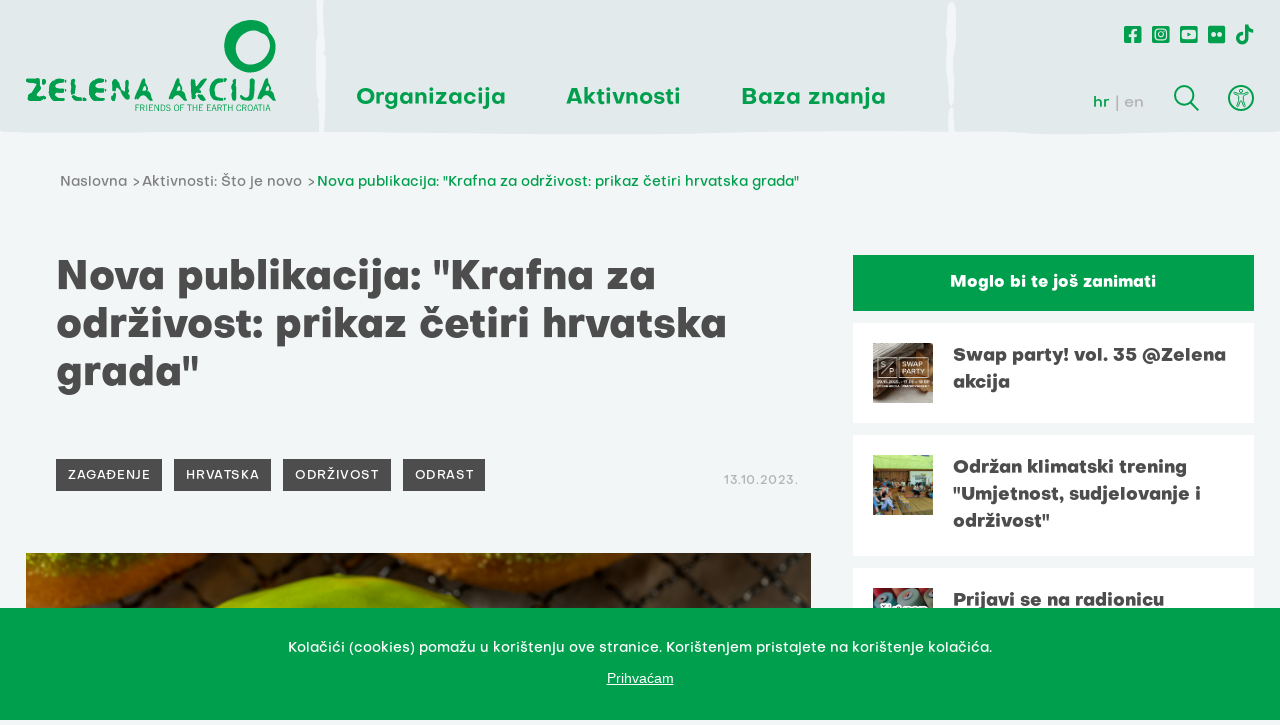

--- FILE ---
content_type: text/html; charset=utf-8
request_url: https://www.zelena-akcija.hr/hr/vijesti/nova-publikacija-krafna-za-odrzivost-prikaz-cetiri-hrvatska-grada
body_size: 5492
content:
<!DOCTYPE html>
<html>
  <head>
    <meta charset="UTF-8">
    <meta content="width=device-width, initial-scale=1.0, maximum-scale=1.0" name="viewport">
    <title>
      Nova publikacija: &quot;Krafna za održivost: prikaz četiri hrvatska grada&quot; - Zelena akcija
    </title>
      <meta content="Nova publikacija: &quot;Krafna za održivost: prikaz četiri hrvatska grada&quot;" property="og:title"/>
    <meta content="Zelena akcija je udruženje građanki i građana za zaštitu okoliša i prirode te promicanje održivog razvoja u RH koja aktivno djeluje od 1990." name="Description"/>
    <meta content="Zelena akcija, udruga, ativizam, zaštita okoliša, održivi razvoj, zero waste" name="Keywords"/>
      <meta content="https://zelena-akcija.hr/system/article/25378/img_files/big/COVER_WEB__Naslovnica_doga%C4%91aja_na_Facebooku___4_.png" property="og:image"/>
    <meta content="Zelena akcija je udruženje građanki i građana za zaštitu okoliša i prirode te promicanje održivog razvoja u RH koja aktivno djeluje od 1990." property="og:description"/>
    <meta content="https://www.zelena-akcija.hr/hr/vijesti/nova-publikacija-krafna-za-odrzivost-prikaz-cetiri-hrvatska-grada" property="og:url"/>
    <meta content="Zelena akcija" property="og:site_name"/>
    <meta content="max-image-preview:large" name="robots"/>
    <meta content="summary_large_image" name="twitter:card"/>
      <meta content="Nova publikacija: &quot;Krafna za održivost: prikaz četiri hrvatska grada&quot;" name="twitter:title"/>
    <meta content="Zelena akcija je udruženje građanki i građana za zaštitu okoliša i prirode te promicanje održivog razvoja u RH koja aktivno djeluje od 1990." name="twitter:description"/>
    <meta content="https://zelena-akcija.hr/system/article/25378/img_files/big/COVER_WEB__Naslovnica_doga%C4%91aja_na_Facebooku___4_.png" name="twitter:image"/>
    <meta content="https://www.zelena-akcija.hr/hr/vijesti/nova-publikacija-krafna-za-odrzivost-prikaz-cetiri-hrvatska-grada" name="twitter:url"/>

    <script type="text/javascript" src="https://ajax.googleapis.com/ajax/libs/jquery/3.3.1/jquery.min.js"></script>
    <link rel="stylesheet" href="/packs/css/application-5928ce29.css" media="all" data-turbolinks-track="reload" />
    <script src="/packs/js/application-7587a6e19d7077ea44e0.js" data-turbolinks-track="reload"></script>
    <meta name="csrf-param" content="authenticity_token" />
<meta name="csrf-token" content="GJNa8mctTJcbP2u9RZ/KfFXzd4WUsAQ/QHYrEJr7sbc/H44IZ9wR3ru6gg8ieRQ/7983LzCp6+y9BySBkjj2+Q==" />
      <!-- Google tag (gtag.js) -->
      <script async src="https://www.googletagmanager.com/gtag/js?id=UA-364701-8"></script>
      <script>
        window.dataLayer = window.dataLayer || [];
        function gtag(){dataLayer.push(arguments);}
        gtag('js', new Date());
        gtag('config', 'UA-364701-8');
      </script>
      <!-- Meta Pixel Code -->
      <script>
        !function(f,b,e,v,n,t,s)
        {if(f.fbq)return;n=f.fbq=function(){n.callMethod?
        n.callMethod.apply(n,arguments):n.queue.push(arguments)};
        if(!f._fbq)f._fbq=n;n.push=n;n.loaded=!0;n.version='2.0';
        n.queue=[];t=b.createElement(e);t.async=!0;
        t.src=v;s=b.getElementsByTagName(e)[0];
        s.parentNode.insertBefore(t,s)}(window, document,'script',
        'https://connect.facebook.net/en_US/fbevents.js');
        fbq('init', '763599338672000');
        fbq('track', 'PageView');
      </script>
      <noscript><img height="1" width="1" style="display:none"
        src="https://www.facebook.com/tr?id=763599338672000&ev=PageView&noscript=1"
      /></noscript>
      <!-- End Meta Pixel Code -->
  </head>
  <body class="  ">
    <header>
      <div class="row">
        <div class="logo">
          <a href="/hr">
            <img src="/assets/logo_green-168a380109be57e6cab5d14109d5a87f4e98b0b3fc13ad869f11f98cc9c8af8f.svg" />
          </a>
        </div>
        <div class="hamburger">
          <div class="line"></div>
          <div class="line"></div>
          <div class="line"></div>
        </div>
        <div class="main_navigation">
          <ul class="main_nav">
              <li><span class="main_nav_item">Organizacija</span>
                  <ul class="dropdown">
                      <li><a href="/hr/o-nama">O nama</a></li>
                      <li><a href="/hr/o-organizaciji-i-financiranju">O organizaciji i finanaciranju</a></li>
                      <li><a href="/hr/misija-i-vizija">Misija i vizija</a></li>
                      <li><a href="/hr/ciljevi-i-strategija">Ciljevi i strategija</a></li>
                      <li><a href="/hr/tim">Tim i kontakt</a></li>
                  </ul>
              </li>
              <li><span class="main_nav_item">Aktivnosti</span>
                  <ul class="dropdown">
                      <li><a href="/hr/vijesti">Što je novo</a></li>
                      <li><a href="/hr/teme">Teme</a></li>
                      <li><a href="/hr/servisi">Servisi za građane_ke</a></li>
                      <li><a href="/hr/kampanje">Kampanje</a></li>
                      <li><a href="/hr/projekti">Projekti</a></li>
                  </ul>
              </li>
              <li><span class="main_nav_item">Baza&nbsp;znanja</span>
                  <ul class="dropdown">
                      <li><a href="/hr/publikacije">Publikacije</a></li>
                      <li><a href="/hr/multimedija">Multimedija</a></li>
                      <li><a href="/hr/teme/edukacije-zelene-akcije">Edukacije</a></li>
                  </ul>
              </li>
          </ul>
        </div>
        <div class="right_nav">
          <ul class="social_nav">
            <li><a href="https://www.facebook.com/Zelenaakcija/?ref=ts"><i class="fab fa-facebook-square"></i></a></li>
            <li><a href="https://www.instagram.com/zelenaakcija/"><i class="fab fa-instagram-square"></i></a></li>
            <li><a href="https://www.youtube.com/user/zelenaakcija"><i class="fab fa-youtube-square"></i></a></li>
            <li><a href="https://www.flickr.com/photos/132324140@N03"><i class="fab fa-flickr"></i></a></li>
            <li><a href="https://www.tiktok.com/@zelenaakcija"><i class="fab fa-tiktok"></i></a></li>
          </ul>
          <div class="secondary_nav">
            <div class="lang_switcher">
              <a rel="alternate" hreflang="hr" class="active" href="/hr/vijesti/nova-publikacija-krafna-za-odrzivost-prikaz-cetiri-hrvatska-grada">hr</a>
              <a rel="alternate" hreflang="en" class="" href="/en/news/nova-publikacija-krafna-za-odrzivost-prikaz-cetiri-hrvatska-grada">en</a>
            </div>
            <div class="search"></div>
            <div class="search_box">
              <h2 class="green_title">Pretraživanje</h2>
              <form type="get" action="/hr/pretrazi">
                <input type="text" name="query" value="" placeholder="Upiši pojam">
                <button type="submit"></button>
              </form>
              <button class="close"></button>
            </div>
            <div class="accessibility">
              <ul class="accessibility_menu">
                <li class="contrast_change">promijeni kontrast</li>
                <li class="font_change">promijeni pismo</li>
                <li class="links_underline">podcrtaj linkove</li>
              </ul>
          </div>
        </div>
      </div>
    </header>
    <section class="page_body row">
  <div class="breadcrumbs">
  <ul>
    <li>
      <a href="/hr">Naslovna</a>
    </li>
      <li>
        <a href="/hr/vijesti">Aktivnosti: Što je novo</a>
      </li>
      <li>Nova publikacija: &quot;Krafna za održivost: prikaz četiri hrvatska grada&quot;</li>
  </ul>
</div>

  <div class="container">
    <main class="col_8">
      <h1 class="black_title">Nova publikacija: &quot;Krafna za održivost: prikaz četiri hrvatska grada&quot;</h1>
      <div class="page_nav">
        <div class="tags">
            <a href="/hr/pretrazi?tag=Zaga%C4%91enje">Zagađenje</a>
            <a href="/hr/pretrazi?tag=Hrvatska">Hrvatska</a>
            <a href="/hr/pretrazi?tag=odr%C5%BEivost">održivost</a>
            <a href="/hr/pretrazi?tag=Odrast">Odrast</a>
        </div>
        <time>13.10.2023.</time>
      </div>
        <div class="intro_img">
          <div>
            <img src="/system/article/25378/img_files/big/COVER_WEB__Naslovnica_doga%C4%91aja_na_Facebooku___4_.png" />
          </div>
          <div class="caption">
            <caption><p></p></caption>
          </div>
        </div>
      <div class="content">
        <div class="share">
          <p>Podijeli članak</p><ul><li><a target="_blank" href="https://www.facebook.com/sharer/sharer.php?u=https%3A%2F%2Fwww.zelena-akcija.hr%2Fhr%2Fvijesti%2Fnova-publikacija-krafna-za-odrzivost-prikaz-cetiri-hrvatska-grada"><span class="action" href="#"><i class='fab fa-facebook-square'></i></span></a></li>
    <li><a target="_blank" href="https://twitter.com/intent/tweet?url=https%3A%2F%2Fwww.zelena-akcija.hr%2Fhr%2Fvijesti%2Fnova-publikacija-krafna-za-odrzivost-prikaz-cetiri-hrvatska-grada&amp;text=Nova publikacija: "Krafna za održivost: prikaz četiri hrvatska grada""><span class="action" href="#"><i class='fab fa-twitter'></i></span></a></li></ul>
        </div>
        <p>U okviru projekta &quot;Metar do bolje klime&quot;, izrađena je publikacija &quot;Krafna za održivost: prikaz četiri hrvatska grada&quot;.</p>
      </div>
      <p>Publikacija je nastala temeljem znanstvenih istraživanja provedenih u okviru projekta. U njoj je opisan model tzv. <em>odrastničke krafne</em>&nbsp; koji je prilagođen i primijenjen za istraživanje urbanih aspekata održivosti u Puli, Slavonskom Brodu, Zadru i Zagrebu.</p>
<p>"Krafna" je alat koji vizualizira odnos ograničenih resursa na&scaron;e planete i potro&scaron;nje koje generira na&scaron;a civilizacija u nekoliko različitih kategorija (priroda, dru&scaron;tvo i kultura). Nužno je da potro&scaron;nja ne bude vi&scaron;a od planetarnih granica, ali u isto vrijeme potrebno je osigurati adekvatnu kvalitetu života svim ljudima. Ovaj model može se primjeniti i na manja područja, tj. na države, gradove ili jo&scaron; manje zajednice.</p>
<p>Prednost i inovacija modela "krafne" nad drugim sličnim modelima sadržana je u mogućnostima cjelovitog poimanja, mjerenja i prikazivanja održivosti, pri čemu se teme od ključnog značenja za pravednu niskougljičnu tranziciju ne odvajaju jedna od druge, odnosno, shvaćaju se aspektom istog problema, tj. rje&scaron;enja.</p>
<p>Koncepti "planetarne granice" i "dru&scaron;tveni temelji" su temelj ovog modela. Zelena boja "krafne" označava "pravedan i siguran prostor djelovanja" (vizualno: "krafna", "pojas za spa&scaron;avanje", "zeleni prsten"), tj. prostor unutar kojeg su određeni dru&scaron;tveni standardi zadovoljeni bez prekoračenja granica prirodnog sustava.</p>
<p>Novitet odrastničke krafne jest u shvaćanju važnosti praćenja i razumijevanja stavova i vrijednosti u općoj populaciji, te modeliranje održivosti u skladu s odrastom koje omogućuje dostizanje ciljeva i ograničavanje prekoračenja u svim segmentima održivosti.</p>
<p>Prema dobivenim rezultatima, nijedan od navedena četiri grada danas ne postiže zadržavanje pokazatelja unutar zelenog prostora krafne, pri čemu nijedan grad ne postiže potpunu održivost niti u jednom segmentu.</p>
<p>Kako pojedini gradovi stoje u segmentima "Priroda, Dru&scaron;tvo, Kultura", pročitajte u publikaciji.</p>
        <div class="doc">
          <p class="doc_header">Dokumenti</p>
            <div class="doc_download">
              <p>Krafna za održivost: Prikaz četiri hrvatska grada</p>
              <div class="download_button">
                <p class="size">PDF  10.1 MB</p>
                <button
                  type="button"
                  name="button"
                  onclick="window.open('/system/document/1332/doc_files/original/Krafna_za_odrzivost_2023_Final.pdf');
                    gtag('event', 'Downloads', {'event_category': 'Nova publikacija: &quot;Krafna za održivost: prikaz četiri hrvatska grada&quot;', 'event_label': '/system/document/1332/doc_files/original/Krafna_za_odrzivost_2023_Final.pdf' });">
                </button>
              </div>
            </div>
        </div>



    </main>
    <aside class="col_4">
        <div class="rel_links_aside">
          <h4>Moglo bi te još zanimati </h4>
            <div class="box">
              <a href="/hr/vijesti/swap-party-vol-35-zelena-akcija">
                  <img src="/system/article/25670/img_files/small/WEB_okvir_SWAP_PARTY__908_x_520_piks.___9_.png" />
                <p>Swap party! vol. 35 @Zelena akcija</p>
              </a>
            </div>
            <div class="box">
              <a href="/hr/vijesti/odrzan-klimatski-trening-umjetnost-sudjelovanje-i-odrzivost">
                  <img src="/system/article/25649/img_files/small/web_slika_-_PZT_kona.png" />
                <p>Održan klimatski trening &quot;Umjetnost, sudjelovanje i održivost&quot;</p>
              </a>
            </div>
            <div class="box">
              <a href="/hr/vijesti/prijavi-se-na-radionicu-popravka-tekstila-siv-pop-3">
                  <img src="/system/article/25599/img_files/small/WEB_okvir_%C5%A0IV_POP__1_.png" />
                <p>Prijavi se na radionicu popravka tekstila “Šiv-pop”</p>
              </a>
            </div>
        </div>
        <article class="theme_post">
          <a href="/hr/teme/pravo-i-zastita-okolisa" class="category">Tema Pravo i zaštita okoliša</a>
          <img src="/system/program/9/img_files/big/pnovno.jpg" />
          <p>Pravo na zdrav okoliš jedno je od temeljnih ustavnih prava svih u Republici Hrvatskoj.</p>
        </article>

        <div class="related">
    <h4>Uz podršku </h4>
      <a class="content" href="https://zaklada.civilnodrustvo.hr/razvojna-suradnja/centri-znanja" target="_blank">
        <img src="/system/sponsor/59/img_files/original/Centri-znanja-za-drustveni-razvoj---logo---final.png" />
      </a>
  </div>

      

    </aside>
  </div>
</section>

    <footer>
      <div class="row">
        <div class="logo">
          <img src="/assets/logo_white-683f276cf8b20455829202b31e1aeb0293cb6f3ce140d3a8b887be6255f9345d.svg" />
        </div>
        <div class="address a">
          <p>Frankopanska 1, <br>HR-10000 Zagreb</p>
          <p>OIB: <br>20104420784</p>
          <a href="mailto:za@zelena-akcija.hr">za@zelena-akcija.hr</a>
          <a href="/ZA-logos.zip">Logo Zelene Akcije</a>
            <a href="/hr/pravila-privatnosti">Pravila privatnosti</a>
        </div>
        <div class="address">
          <p>IBAN:<br> HR4124840081101645974<br>Reiffeisenbank, Magazinska ul. 69, Zagreb<br></p>
          <p>tel: <br>  <a href="tel:01/4813-096">01/481-30-96</a></p>
          <p>zeleni telefon: <br>  <a href="tel:01/48 12 225">01/48 12 225</a></p>
          <p>Radno vrijeme: <br> PON-PET / 9-17h</p>
        </div>
        <div class="main">
          <a href="https://zaklada.civilnodrustvo.hr/"><img src="/assets/zaklada_logo_neg-466ef72e568eb0803ef6e38143a15c42587566710efc2ee276652e4c5df50396.svg" /></a>
          <a href="https://zaklada.civilnodrustvo.hr/razvojna-suradnja/centri-znanja"><img src="/assets/centri_znanja_neg-d18787d4e9f561ad11dc73892bc23e3c18c901dc582e3eecb3725602d64d6289.svg" /></a>
        </div>
        <div class="donate">
          <p>Naš rad ovisi o tvojoj podršci. Ako možeš, <a href="/hr/podrzite">DONIRAJ.</a> </p>
        </div>
      </div>
    </footer>
    <section class="last_row">
      <p>Naše sadržaje možete prenositi u integralnoj ili prerađenoj verziji uz navođenje organizacije Zelena akcija - pod uvjetima licence Creative Commons Imenovanje 4.0 međunarodna.<br>Ovo dopuštenje se ne odnosi na stock fotografije i embedane sadržaje drugih stvaratelja.</p>
      <p class="signature"> Design & development: Slobodna domena Zadruga za otvoreni kod i dizajn</p>
    </section>

     <div class="cookies">
       <div class="cookies-content-holder">
         <p>Kolačići (cookies) pomažu u korištenju ove stranice. Korištenjem pristajete na korištenje kolačića.</p>
         <p><button>Prihvaćam</button></p>
        </div>
      </div>
  </body>
</html>


--- FILE ---
content_type: image/svg+xml
request_url: https://www.zelena-akcija.hr/packs/media/images/header_paint_stroke_02-0ee759bd.svg
body_size: 839
content:
<svg xmlns="http://www.w3.org/2000/svg" width="9.977" height="137.353" viewBox="0 0 9.977 137.353"><g transform="translate(-1174.023 6.802)"><path d="M.081,3.277c.751-3.089,2.3-6.9,3.473-4.558C5.18,1.964,4.975,3,5.287,12.883S7.821,28.518,7.821,39.726c0,7.05-.666,10.191-1.046,18.461S8.066,64.5,7.821,72.9c-.124,4.257-.934,9.3-1.245,14.949s.419,8.4-.637,10.734-4.62,6.662-6.788.679-.836-14.034-1.247-27.7S.83,49.068.83,40.984c0-17.766-1.559-9.419-1.284-16.56s.535-6.2.535-12.331S-.67,6.366.081,3.277Z" transform="translate(1181.869 95.489) rotate(180)" fill="#f2f6f7"/><path d="M-1.242,1.184C.047-2.124-.957-1.031,1.547-.934S4.332,3.234,4.649,14.3c.1,3.575.109,10.876-1.354,14.107s-4.112,3.02-3.922-2.395c.281-8-.615-5.919-.615-12.785S-2.531,4.492-1.242,1.184Z" transform="translate(1180.914 129.368) rotate(180)" fill="#f2f6f7"/></g></svg>

--- FILE ---
content_type: image/svg+xml
request_url: https://www.zelena-akcija.hr/packs/media/images/download-697b3df2.svg
body_size: 354
content:
<svg xmlns="http://www.w3.org/2000/svg" width="15" height="12.457" viewBox="0 0 15 12.457"><g transform="translate(0 0.707)"><path d="M0,0,6,6,0,12" transform="translate(13.5) rotate(90)" fill="none" stroke="#fff" stroke-miterlimit="10" stroke-width="2"/><line x2="15" transform="translate(0 10.75)" fill="none" stroke="#fff" stroke-width="2"/></g></svg>

--- FILE ---
content_type: image/svg+xml
request_url: https://www.zelena-akcija.hr/assets/zaklada_logo_neg-466ef72e568eb0803ef6e38143a15c42587566710efc2ee276652e4c5df50396.svg
body_size: 43712
content:
<svg xmlns="http://www.w3.org/2000/svg" width="100" height="100.002" viewBox="0 0 100 100.002"><path d="M50,100a50.363,50.363,0,0,1-10.077-1.016,49.723,49.723,0,0,1-17.878-7.524,50.149,50.149,0,0,1-18.114-22,49.747,49.747,0,0,1-2.913-9.385,50.487,50.487,0,0,1,0-20.153A49.731,49.731,0,0,1,8.539,22.046a50.144,50.144,0,0,1,22-18.116,49.741,49.741,0,0,1,9.385-2.914,50.483,50.483,0,0,1,20.153,0A49.728,49.728,0,0,1,77.954,8.54a50.15,50.15,0,0,1,18.116,22,49.748,49.748,0,0,1,2.914,9.386,50.482,50.482,0,0,1,0,20.153A49.726,49.726,0,0,1,91.46,77.957a50.151,50.151,0,0,1-22,18.116,49.75,49.75,0,0,1-9.386,2.914A50.366,50.366,0,0,1,50,100Zm18.241-9.946h0a2.371,2.371,0,0,0,.3.393.419.419,0,0,0,.286.131.465.465,0,0,0,.309-.114.34.34,0,0,0,.136-.264,1.826,1.826,0,0,0-.088-.369,1.781,1.781,0,0,1-.089-.549c0-.1,0-.194,0-.285v0c0-.078,0-.153,0-.225v-.562a2.032,2.032,0,0,0-.141-.83.94.94,0,0,0-.5-.465,2.569,2.569,0,0,0-.971-.144,2.525,2.525,0,0,0-.924.149,1.322,1.322,0,0,0-.545.383.8.8,0,0,0-.176.479.33.33,0,0,0,.117.263.419.419,0,0,0,.272.1.3.3,0,0,0,.229-.064c.039-.047.1-.143.181-.263a.872.872,0,0,1,.311-.3,1.169,1.169,0,0,1,.536-.1.662.662,0,0,1,.548.177.98.98,0,0,1,.15.544l-.108.029h0c-.155.042-.3.082-.441.114-.172.041-.381.085-.6.132s-.372.075-.442.091a1.226,1.226,0,0,0-.668.364.931.931,0,0,0-.245.655,1,1,0,0,0,.149.53,1.033,1.033,0,0,0,.421.383,1.329,1.329,0,0,0,.631.141,1.935,1.935,0,0,0,.714-.125,3,3,0,0,0,.654-.4Zm-5.932-3.279a.452.452,0,0,0-.223.056.537.537,0,0,0-.16.157.349.349,0,0,0-.059.189.54.54,0,0,0,.024.148.914.914,0,0,0,.054.171l.025.062.039.1.891,2.2.023.054c.08.186.132.309.167.374a.609.609,0,0,0,.175.2.5.5,0,0,0,.316.088.54.54,0,0,0,.264-.055.487.487,0,0,0,.178-.166,1.267,1.267,0,0,0,.139-.248c.022-.06.044-.116.062-.161v0l.032-.083.9-2.225.024-.059c.017-.042.031-.076.042-.108a1.506,1.506,0,0,0,.056-.154.639.639,0,0,0,.019-.147.37.37,0,0,0-.12-.274.424.424,0,0,0-.306-.12.347.347,0,0,0-.282.109,1.3,1.3,0,0,0-.188.381l-.818,2.216-.758-2.121a1.924,1.924,0,0,0-.194-.452A.348.348,0,0,0,62.307,86.777Zm-8.252,3.159h0v.119a.554.554,0,0,0,.127.386.437.437,0,0,0,.631.008.591.591,0,0,0,.123-.4V87.336a.611.611,0,0,0-.128-.423.428.428,0,0,0-.335-.136.442.442,0,0,0-.341.138.6.6,0,0,0-.131.421v1.139a3.079,3.079,0,0,1-.077.873.867.867,0,0,1-.306.365.791.791,0,0,1-.445.141.57.57,0,0,1-.388-.127.629.629,0,0,1-.2-.346,2.422,2.422,0,0,1-.056-.548v-1.5a.612.612,0,0,0-.127-.421.454.454,0,0,0-.344-.138.431.431,0,0,0-.338.136.612.612,0,0,0-.128.423v1.855a1.688,1.688,0,0,0,.179.857,1,1,0,0,0,.417.386,1.287,1.287,0,0,0,.607.143,1.612,1.612,0,0,0,.5-.071,1.356,1.356,0,0,0,.4-.213,2.135,2.135,0,0,0,.351-.356Zm5.671-3.076a.491.491,0,0,0-.324.093.3.3,0,0,0-.115.243.311.311,0,0,0,.109.242.446.446,0,0,0,.309.1h.122v1.8a3.048,3.048,0,0,0,.07.7.691.691,0,0,0,.3.4,1.175,1.175,0,0,0,.663.146,1.744,1.744,0,0,0,.713-.114.385.385,0,0,0,.247-.349.32.32,0,0,0-.09-.224.284.284,0,0,0-.207-.093,1.208,1.208,0,0,0-.219.029,1.077,1.077,0,0,1-.224.03.3.3,0,0,1-.22-.074.346.346,0,0,1-.077-.192,2.07,2.07,0,0,1-.019-.335V87.533h.176a.951.951,0,0,0,.428-.075.274.274,0,0,0,.146-.263.309.309,0,0,0-.1-.243.448.448,0,0,0-.306-.093h-.344v-.642a1.8,1.8,0,0,0-.024-.362.423.423,0,0,0-.123-.224.465.465,0,0,0-.322-.127.411.411,0,0,0-.229.059.452.452,0,0,0-.16.155.549.549,0,0,0-.067.22,3.262,3.262,0,0,0-.013.36v.561ZM56.055,89.2a.377.377,0,0,0-.276.109.368.368,0,0,0-.109.266.8.8,0,0,0,.173.463,1.269,1.269,0,0,0,.532.386,2.19,2.19,0,0,0,.863.152,2.449,2.449,0,0,0,.9-.141,1.077,1.077,0,0,0,.742-1.08.782.782,0,0,0-.138-.458,1.181,1.181,0,0,0-.417-.349,2.981,2.981,0,0,0-.714-.249c-.249-.063-.439-.116-.577-.155a1.021,1.021,0,0,1-.33-.154.292.292,0,0,1-.125-.244.318.318,0,0,1,.17-.27.739.739,0,0,1,.418-.106.787.787,0,0,1,.394.083.883.883,0,0,1,.25.217,1.728,1.728,0,0,0,.232.248.354.354,0,0,0,.242.083.442.442,0,0,0,.309-.1.352.352,0,0,0,.107-.264.545.545,0,0,0-.1-.3,1.088,1.088,0,0,0-.3-.282,1.6,1.6,0,0,0-.485-.2,2.474,2.474,0,0,0-.655-.075,1.877,1.877,0,0,0-.791.149,1.191,1.191,0,0,0-.495.4.914.914,0,0,0-.171.53.822.822,0,0,0,.181.535,1.337,1.337,0,0,0,.489.346,5.055,5.055,0,0,0,.786.251,2.168,2.168,0,0,1,.615.218.392.392,0,0,1,.189.36.362.362,0,0,1-.178.287.787.787,0,0,1-.463.127,1.028,1.028,0,0,1-.546-.124,1.04,1.04,0,0,1-.346-.376.771.771,0,0,0-.152-.2A.31.31,0,0,0,56.055,89.2ZM49.17,86.777c-.3,0-.455.212-.455.631v2.605a.619.619,0,0,0,.127.424.438.438,0,0,0,.336.143.428.428,0,0,0,.338-.141.589.589,0,0,0,.136-.425v-.782c0-.257.009-.5.026-.713a2.083,2.083,0,0,1,.1-.506.726.726,0,0,1,.206-.322.506.506,0,0,1,.335-.106,1.167,1.167,0,0,1,.348.06,1.167,1.167,0,0,0,.25.064.4.4,0,0,0,.375-.394.451.451,0,0,0-.282-.393,1.181,1.181,0,0,0-.572-.144.709.709,0,0,0-.471.144,1.564,1.564,0,0,0-.341.441.9.9,0,0,0-.117-.441A.38.38,0,0,0,49.17,86.777ZM46.9,89.955h0v.093a.579.579,0,0,0,.123.394.414.414,0,0,0,.321.138.4.4,0,0,0,.317-.131.562.562,0,0,0,.123-.4V85.921a.6.6,0,0,0-.112-.4.415.415,0,0,0-.328-.133.382.382,0,0,0-.327.144.684.684,0,0,0-.118.436v1.384a1.894,1.894,0,0,0-.54-.431,1.53,1.53,0,0,0-.681-.134,1.422,1.422,0,0,0-1.129.49,2.012,2.012,0,0,0-.431,1.371,2.587,2.587,0,0,0,.109.766,1.881,1.881,0,0,0,.314.623,1.447,1.447,0,0,0,.5.4,1.361,1.361,0,0,0,.62.141,1.376,1.376,0,0,0,.469-.072,1.2,1.2,0,0,0,.4-.2,2.111,2.111,0,0,0,.374-.351ZM56.018,85.4c-.015,0-.024.015-.024.04a.435.435,0,0,0,.1.168l.391.461.045.052c.075.087.124.144.147.166a.286.286,0,0,0,.125.072.846.846,0,0,0,.243.026h.191a1.2,1.2,0,0,0,.191-.013.338.338,0,0,0,.141-.056.367.367,0,0,0,.1-.093c.017-.019.039-.045.067-.079l.063-.075.375-.458a.434.434,0,0,0,.107-.171c0-.03-.047-.045-.138-.045h-.272a.358.358,0,0,0-.2.04,1.447,1.447,0,0,0-.2.2l-.335.408-.344-.408a1.233,1.233,0,0,0-.186-.2.339.339,0,0,0-.2-.045h-.266a.724.724,0,0,0-.122,0h0Zm10.8-3.43a.4.4,0,0,0-.282.109.361.361,0,0,0-.117.279.62.62,0,0,0,.208.439,1.458,1.458,0,0,0,.585.349,2.518,2.518,0,0,0,.865.137,3.091,3.091,0,0,0,.884-.106,1.348,1.348,0,0,0,.572-.324,1.3,1.3,0,0,0,.319-.555,2.812,2.812,0,0,0,.1-.8V78.769a1.162,1.162,0,0,0-.085-.507.367.367,0,0,0-.362-.176.387.387,0,0,0-.309.133.529.529,0,0,0-.119.378v.122a1.892,1.892,0,0,0-.543-.479,1.509,1.509,0,0,0-.687-.15,1.571,1.571,0,0,0-.612.118,1.41,1.41,0,0,0-.49.351,1.668,1.668,0,0,0-.329.574,2.3,2.3,0,0,0-.114.762,2.419,2.419,0,0,0,.189,1,1.529,1.529,0,0,0,.54.67,1.428,1.428,0,0,0,.823.24,1.369,1.369,0,0,0,.676-.157,1.538,1.538,0,0,0,.5-.458c-.005.293-.01.529-.019.666a1.131,1.131,0,0,1-.1.391.57.57,0,0,1-.276.282,1.3,1.3,0,0,1-.567.1,1.252,1.252,0,0,1-.316-.037.625.625,0,0,1-.232-.1.85.85,0,0,1-.178-.162c-.051-.059-.106-.121-.154-.183A.473.473,0,0,0,66.818,81.966Zm6.27-.6h0a2.127,2.127,0,0,0,.3.39.417.417,0,0,0,.288.133.464.464,0,0,0,.306-.114.347.347,0,0,0,.136-.266,1.813,1.813,0,0,0-.088-.364,1.887,1.887,0,0,1-.085-.554c0-.1,0-.188,0-.277v0c0-.077,0-.157,0-.231v-.56a2.043,2.043,0,0,0-.147-.835.906.906,0,0,0-.5-.463,2.661,2.661,0,0,0-.968-.141,2.491,2.491,0,0,0-.923.147,1.244,1.244,0,0,0-.543.386.779.779,0,0,0-.176.48.321.321,0,0,0,.112.258.4.4,0,0,0,.272.1.319.319,0,0,0,.231-.063c.039-.048.1-.142.181-.264a.864.864,0,0,1,.311-.3,1.117,1.117,0,0,1,.535-.1c.28,0,.459.058.546.176a.967.967,0,0,1,.151.537c-.176.055-.355.1-.548.149-.123.03-.264.06-.427.1h0l-.176.038c-.145.028-.255.051-.336.068l-.108.022a1.231,1.231,0,0,0-.668.365.941.941,0,0,0-.245.657,1.007,1.007,0,0,0,.146.527,1.108,1.108,0,0,0,.421.386,1.386,1.386,0,0,0,.636.138,1.861,1.861,0,0,0,.71-.13,2.975,2.975,0,0,0,.654-.394ZM63.9,78.086a2.091,2.091,0,0,0-.767.132,1.741,1.741,0,0,0-.591.386,1.617,1.617,0,0,0-.37.607,2.134,2.134,0,0,0-.133.777,2.2,2.2,0,0,0,.127.769,1.71,1.71,0,0,0,.378.6,1.67,1.67,0,0,0,.588.391,2.055,2.055,0,0,0,.767.136,2.138,2.138,0,0,0,.769-.133,1.65,1.65,0,0,0,.593-.39,1.669,1.669,0,0,0,.374-.6,2.148,2.148,0,0,0,.13-.772,2.22,2.22,0,0,0-.125-.772,1.681,1.681,0,0,0-.375-.6,1.754,1.754,0,0,0-.6-.391A2.037,2.037,0,0,0,63.9,78.086Zm-4.143.721a.517.517,0,0,1,.511.245,1.58,1.58,0,0,1,.13.708v1.56a.62.62,0,0,0,.13.421.423.423,0,0,0,.335.148.417.417,0,0,0,.335-.143.618.618,0,0,0,.131-.426V79.578a3.329,3.329,0,0,0-.029-.508,1.064,1.064,0,0,0-.117-.37,1.053,1.053,0,0,0-.437-.458,1.35,1.35,0,0,0-.663-.156,1.413,1.413,0,0,0-.673.151,1.621,1.621,0,0,0-.541.479V78.6a.639.639,0,0,0-.06-.285.4.4,0,0,0-.381-.231.408.408,0,0,0-.322.131.6.6,0,0,0-.111.4v2.7a.6.6,0,0,0,.13.421.414.414,0,0,0,.329.148.456.456,0,0,0,.344-.138.636.636,0,0,0,.133-.431V80.151A2.97,2.97,0,0,1,59,79.368a.844.844,0,0,1,.3-.41A.763.763,0,0,1,59.76,78.807Zm-5.078-.721a.438.438,0,0,0-.335.138.611.611,0,0,0-.13.417v2.678a.621.621,0,0,0,.13.421.427.427,0,0,0,.335.148.434.434,0,0,0,.338-.143.623.623,0,0,0,.133-.426v-2.7a.566.566,0,0,0-.133-.391A.447.447,0,0,0,54.682,78.086Zm-4.125,0a.459.459,0,0,0-.221.058.447.447,0,0,0-.165.154.36.36,0,0,0-.059.19.473.473,0,0,0,.027.149c.015.058.031.108.053.168.011.033.024.065.037.1s.018.045.027.069l.889,2.2c.076.178.135.307.171.384l.018.039a.8.8,0,0,0,.181.2.522.522,0,0,0,.317.085.536.536,0,0,0,.261-.059.422.422,0,0,0,.178-.162.962.962,0,0,0,.136-.253l.02-.049c.031-.075.059-.14.078-.19l.9-2.228c.019-.046.035-.088.048-.125l.016-.043a.888.888,0,0,0,.053-.151.669.669,0,0,0,.022-.147.367.367,0,0,0-.123-.276.432.432,0,0,0-.3-.12.343.343,0,0,0-.282.111,1.352,1.352,0,0,0-.189.375l-.815,2.221-.759-2.127a2.216,2.216,0,0,0-.194-.447A.353.353,0,0,0,50.557,78.086Zm-1.588,0a.431.431,0,0,0-.333.138.609.609,0,0,0-.133.417v2.678a.618.618,0,0,0,.133.421.458.458,0,0,0,.67,0,.584.584,0,0,0,.138-.426v-2.7a.529.529,0,0,0-.138-.391A.429.429,0,0,0,48.969,78.086Zm7.616-1.4a.43.43,0,0,0-.338.143.631.631,0,0,0-.127.426v4.059a.615.615,0,0,0,.131.421.423.423,0,0,0,.335.148.458.458,0,0,0,.341-.137.622.622,0,0,0,.13-.432V77.26a.612.612,0,0,0-.13-.428A.448.448,0,0,0,56.585,76.691ZM46.028,78.08a1.986,1.986,0,0,0-1.011.24,1.6,1.6,0,0,0-.645.682,2.282,2.282,0,0,0-.22,1.019,1.89,1.89,0,0,0,.487,1.357,1.787,1.787,0,0,0,1.354.509,2.3,2.3,0,0,0,.732-.112,1.653,1.653,0,0,0,.543-.29,1.276,1.276,0,0,0,.319-.377.8.8,0,0,0,.1-.378.415.415,0,0,0-.112-.274.359.359,0,0,0-.285-.128.335.335,0,0,0-.245.088.89.89,0,0,0-.186.244,1.09,1.09,0,0,1-.357.4.841.841,0,0,1-.479.132.958.958,0,0,1-.386-.08.847.847,0,0,1-.3-.239,1.1,1.1,0,0,1-.186-.375,1.655,1.655,0,0,1-.067-.487,1.432,1.432,0,0,1,.253-.886.812.812,0,0,1,.668-.323.82.82,0,0,1,.477.129,1.339,1.339,0,0,1,.359.394,1.1,1.1,0,0,0,.17.191.33.33,0,0,0,.2.061.44.44,0,0,0,.3-.114.38.38,0,0,0,.122-.291.734.734,0,0,0-.106-.353,1.43,1.43,0,0,0-.326-.357,1.8,1.8,0,0,0-.516-.273A1.925,1.925,0,0,0,46.028,78.08ZM28.994,74.889a1.9,1.9,0,1,0,1.9,1.906A1.907,1.907,0,0,0,28.994,74.889Zm25.693,1.845a.472.472,0,0,0-.327.127.464.464,0,0,0,0,.668.513.513,0,0,0,.332.12.473.473,0,0,0,.327-.125.425.425,0,0,0,.138-.335.417.417,0,0,0-.141-.341A.491.491,0,0,0,54.688,76.734Zm-5.706,0a.486.486,0,0,0-.332.127.426.426,0,0,0-.147.328.435.435,0,0,0,.144.34.5.5,0,0,0,.335.12.474.474,0,0,0,.324-.125.418.418,0,0,0,.138-.335.412.412,0,0,0-.141-.341A.5.5,0,0,0,48.982,76.734Zm13.4-2.976a.352.352,0,0,0-.261.1.356.356,0,0,0-.1.27.367.367,0,0,0,.219.339,1.407,1.407,0,0,0,.644.117.946.946,0,0,0,.99-.6.957.957,0,0,0,.064-.311,5.13,5.13,0,0,0,.022-.556V69.95a.612.612,0,0,0-.126-.421.448.448,0,0,0-.338-.139.438.438,0,0,0-.338.142.581.581,0,0,0-.133.418v3.156a1.616,1.616,0,0,1-.061.53.259.259,0,0,1-.253.149l-.039,0c-.023,0-.051-.006-.086-.007s-.081,0-.107-.007h0l-.027,0-.017,0ZM33.7,70.705a1.3,1.3,0,0,0,0,2.6h3.973a1.627,1.627,0,0,0,1.6-1.618V51.7a1.631,1.631,0,0,0-1.6-1.618H33.7a1.3,1.3,0,0,0,0,2.605h2.387V70.705ZM20.273,50.082a1.631,1.631,0,0,0-1.6,1.618V71.691a1.627,1.627,0,0,0,1.6,1.618h3.974a1.3,1.3,0,1,0,0-2.6h-2.39V52.687h2.39a1.3,1.3,0,1,0,0-2.605ZM60.418,69.39a2.068,2.068,0,0,0-.764.136,1.652,1.652,0,0,0-.594.388,1.687,1.687,0,0,0-.372.6,2.284,2.284,0,0,0-.126.78,2.257,2.257,0,0,0,.126.772,1.715,1.715,0,0,0,.966.994,2.2,2.2,0,0,0,1.536,0,1.683,1.683,0,0,0,.591-.386,1.713,1.713,0,0,0,.375-.607,2.141,2.141,0,0,0,.13-.772,2.177,2.177,0,0,0-.126-.771,1.817,1.817,0,0,0-.375-.608,1.769,1.769,0,0,0-.6-.388A2.045,2.045,0,0,0,60.418,69.39Zm-5.2,0a.456.456,0,0,0-.224.061.49.49,0,0,0-.165.155.39.39,0,0,0-.056.188.73.73,0,0,0,.024.149c.013.055.031.108.051.168s.047.114.066.165l.892,2.2a3.918,3.918,0,0,0,.192.426.588.588,0,0,0,.173.205.573.573,0,0,0,.317.088.548.548,0,0,0,.261-.059.525.525,0,0,0,.186-.166,1.248,1.248,0,0,0,.131-.249c.044-.1.075-.179.1-.246l.9-2.23.057-.141.01-.024a.936.936,0,0,0,.053-.152v0a.752.752,0,0,0,.018-.138.367.367,0,0,0-.123-.276.417.417,0,0,0-.3-.123.343.343,0,0,0-.282.112,1.351,1.351,0,0,0-.189.378L56.487,72.1l-.756-2.13a2.143,2.143,0,0,0-.2-.447A.351.351,0,0,0,55.217,69.39ZM49.6,72.672h0a1.986,1.986,0,0,0,.3.389.41.41,0,0,0,.285.139.466.466,0,0,0,.309-.12.345.345,0,0,0,.131-.261,1.747,1.747,0,0,0-.085-.369,1.955,1.955,0,0,1-.088-.549v0c0-.175.005-.355.005-.511v-.559a2.025,2.025,0,0,0-.141-.839.932.932,0,0,0-.5-.461,2.682,2.682,0,0,0-.972-.147,2.5,2.5,0,0,0-.924.153,1.262,1.262,0,0,0-.54.383.778.778,0,0,0-.181.481.339.339,0,0,0,.114.259.4.4,0,0,0,.275.1c.121,0,.2-.02.229-.061s.1-.138.183-.261a.843.843,0,0,1,.306-.3,1.153,1.153,0,0,1,.538-.1.682.682,0,0,1,.548.171,1.01,1.01,0,0,1,.149.545c-.18.051-.364.1-.548.144-.148.037-.321.074-.522.117l-.083.018c-.235.046-.384.077-.441.094a1.217,1.217,0,0,0-.674.362.956.956,0,0,0-.242.652,1.032,1.032,0,0,0,.146.532,1.06,1.06,0,0,0,.423.383,1.328,1.328,0,0,0,.63.144,1.834,1.834,0,0,0,.713-.134,2.913,2.913,0,0,0,.655-.394ZM44.782,69.39c-.3,0-.455.213-.455.634v2.605a.622.622,0,0,0,.128.423.421.421,0,0,0,.336.147.429.429,0,0,0,.337-.144.59.59,0,0,0,.136-.426v-.782c0-.283.008-.518.024-.716a2.345,2.345,0,0,1,.1-.506.677.677,0,0,1,.205-.319.5.5,0,0,1,.332-.107,1.208,1.208,0,0,1,.349.061,1.2,1.2,0,0,0,.247.064.386.386,0,0,0,.375-.394.442.442,0,0,0-.277-.394,1.236,1.236,0,0,0-.572-.147.705.705,0,0,0-.468.147,1.614,1.614,0,0,0-.352.436.766.766,0,0,0-.112-.436A.38.38,0,0,0,44.782,69.39Zm6.768.083a.493.493,0,0,0-.319.1.318.318,0,0,0-.109.255c0,.147.049.239.146.275a1.559,1.559,0,0,0,.437.05h1.389c-.056.081-.132.174-.228.29s-.223.26-.357.407c-.147.169-.316.355-.466.519s-.326.364-.561.623c-.2.224-.325.368-.383.447a.409.409,0,0,0-.094.243.4.4,0,0,0,.131.315.574.574,0,0,0,.4.12H54.07a.51.51,0,0,0,.34-.1.332.332,0,0,0,.112-.258.354.354,0,0,0-.114-.271.474.474,0,0,0-.338-.1H52.239l1.714-1.918.087-.093c.027-.029.052-.057.075-.08a1.381,1.381,0,0,0,.1-.128.562.562,0,0,0,.07-.131.491.491,0,0,0,.029-.156.323.323,0,0,0-.16-.314.957.957,0,0,0-.455-.088ZM63.5,68.041a.461.461,0,0,0-.327.127.417.417,0,0,0-.144.328.432.432,0,0,0,.138.341.5.5,0,0,0,.333.117.477.477,0,0,0,.33-.12.431.431,0,0,0,.133-.338.417.417,0,0,0-.139-.34A.486.486,0,0,0,63.5,68.041ZM78.44,63.977h0a2.169,2.169,0,0,0,.3.394.434.434,0,0,0,.288.136.48.48,0,0,0,.309-.12.361.361,0,0,0,.133-.26,1.671,1.671,0,0,0-.085-.37,1.784,1.784,0,0,1-.088-.55c0-.1,0-.192,0-.281v-.006c0-.079,0-.155,0-.227v-.556a2.076,2.076,0,0,0-.144-.839.9.9,0,0,0-.495-.457,2.628,2.628,0,0,0-.974-.149,2.5,2.5,0,0,0-.922.151,1.307,1.307,0,0,0-.547.384.83.83,0,0,0-.173.481.33.33,0,0,0,.115.258.386.386,0,0,0,.274.1c.116,0,.195-.022.226-.063a2.808,2.808,0,0,0,.181-.264.916.916,0,0,1,.309-.295,1.145,1.145,0,0,1,.537-.1c.285,0,.465.057.548.174a.957.957,0,0,1,.149.54c-.181.056-.346.1-.506.138l-.042.011c-.179.042-.383.086-.607.131l-.149.03h0c-.147.03-.245.05-.287.062a1.234,1.234,0,0,0-.67.365.938.938,0,0,0-.245.655,1,1,0,0,0,.149.527,1.078,1.078,0,0,0,.423.387,1.322,1.322,0,0,0,.631.143,1.8,1.8,0,0,0,.71-.132,2.935,2.935,0,0,0,.657-.4Zm-9.589,0h0a2.22,2.22,0,0,0,.3.394.413.413,0,0,0,.287.136.463.463,0,0,0,.306-.12.345.345,0,0,0,.133-.26,1.657,1.657,0,0,0-.085-.37,1.8,1.8,0,0,1-.09-.55c.005-.186.005-.361.005-.514s0-.338,0-.556a2,2,0,0,0-.146-.839.886.886,0,0,0-.5-.457,2.556,2.556,0,0,0-.971-.149,2.486,2.486,0,0,0-.918.151,1.284,1.284,0,0,0-.546.384.79.79,0,0,0-.178.481.326.326,0,0,0,.117.258.4.4,0,0,0,.274.1A.3.3,0,0,0,67.066,62a2.385,2.385,0,0,0,.184-.264.909.909,0,0,1,.306-.295,1.14,1.14,0,0,1,.535-.1c.285,0,.465.057.551.174a1.008,1.008,0,0,1,.149.54c-.182.056-.346.1-.505.137l-.046.012c-.175.041-.378.085-.6.131l-.024,0c-.224.045-.359.073-.415.088a1.243,1.243,0,0,0-.673.365.958.958,0,0,0-.242.655,1.023,1.023,0,0,0,.149.527,1.041,1.041,0,0,0,.42.387,1.362,1.362,0,0,0,.634.143,1.823,1.823,0,0,0,.71-.132,2.9,2.9,0,0,0,.657-.4Zm-4.191-.1h0v.092a.57.57,0,0,0,.126.4.4.4,0,0,0,.316.138.42.42,0,0,0,.322-.132.617.617,0,0,0,.125-.4V59.842a.588.588,0,0,0-.117-.4.413.413,0,0,0-.33-.138.391.391,0,0,0-.325.149.7.7,0,0,0-.117.434v1.384a1.888,1.888,0,0,0-.545-.432,1.521,1.521,0,0,0-.679-.138,1.427,1.427,0,0,0-1.128.492,2.022,2.022,0,0,0-.431,1.368,2.739,2.739,0,0,0,.109.772,1.907,1.907,0,0,0,.319.62,1.432,1.432,0,0,0,.5.408,1.363,1.363,0,0,0,.62.143,1.433,1.433,0,0,0,.468-.072,1.4,1.4,0,0,0,.4-.2,2.541,2.541,0,0,0,.371-.353Zm-4.373.1h0a2.09,2.09,0,0,0,.3.394.409.409,0,0,0,.282.136.452.452,0,0,0,.309-.12.343.343,0,0,0,.138-.26,1.685,1.685,0,0,0-.088-.37,1.794,1.794,0,0,1-.088-.55c0-.106,0-.207,0-.305v0c0-.072,0-.14,0-.205s0-.142,0-.224c0-.1,0-.211,0-.333A2.024,2.024,0,0,0,61,61.3a.889.889,0,0,0-.5-.457,2.562,2.562,0,0,0-.971-.149,2.516,2.516,0,0,0-.924.151,1.257,1.257,0,0,0-.543.384.8.8,0,0,0-.176.481.324.324,0,0,0,.114.258.393.393,0,0,0,.272.1c.119,0,.194-.021.229-.063a2.6,2.6,0,0,0,.183-.264.873.873,0,0,1,.309-.295,1.142,1.142,0,0,1,.535-.1.657.657,0,0,1,.548.174.955.955,0,0,1,.149.54c-.172.053-.329.094-.481.133l-.064.016c-.183.043-.408.09-.6.131l-.09.018c-.19.038-.3.061-.356.074a1.19,1.19,0,0,0-.665.365.94.94,0,0,0-.243.655.981.981,0,0,0,.144.527,1.075,1.075,0,0,0,.42.387,1.347,1.347,0,0,0,.633.143,1.805,1.805,0,0,0,.713-.132,3.028,3.028,0,0,0,.655-.4Zm-3.808-4.671a.434.434,0,0,0-.339.143.622.622,0,0,0-.122.429v4.059a.615.615,0,0,0,.128.42.461.461,0,0,0,.673.006.612.612,0,0,0,.136-.426V59.879a.626.626,0,0,0-.133-.43A.443.443,0,0,0,56.479,59.307Zm-2.808,3.411h0l.827,1.36a2.064,2.064,0,0,0,.25.333.362.362,0,0,0,.263.1.413.413,0,0,0,.32-.131.486.486,0,0,0,.127-.351.37.37,0,0,0-.047-.165c-.034-.064-.087-.149-.157-.258L54.3,62.093l.5-.455c.251-.225.378-.41.378-.548a.375.375,0,0,0-.114-.282.407.407,0,0,0-.292-.109.438.438,0,0,0-.248.074,2.516,2.516,0,0,0-.3.283l-1.054,1.1V59.89a.642.642,0,0,0-.125-.434.429.429,0,0,0-.346-.149.405.405,0,0,0-.341.162.788.788,0,0,0-.12.474v4a.641.641,0,0,0,.12.423.428.428,0,0,0,.341.146.442.442,0,0,0,.329-.146.567.567,0,0,0,.141-.418V63.2l.508-.48ZM50.36,63.977h0a1.914,1.914,0,0,0,.3.394.409.409,0,0,0,.284.136.475.475,0,0,0,.306-.12.345.345,0,0,0,.133-.26,1.671,1.671,0,0,0-.085-.37,1.858,1.858,0,0,1-.088-.55q0-.08,0-.157c0-.128,0-.247.006-.357v-.556a1.97,1.97,0,0,0-.149-.839.882.882,0,0,0-.5-.457,2.574,2.574,0,0,0-.971-.149,2.536,2.536,0,0,0-.921.151,1.3,1.3,0,0,0-.546.384.8.8,0,0,0-.175.481.319.319,0,0,0,.12.258.374.374,0,0,0,.271.1A.3.3,0,0,0,48.575,62c.035-.043.095-.13.184-.264a.889.889,0,0,1,.306-.295,1.126,1.126,0,0,1,.535-.1c.283,0,.462.057.548.174a.958.958,0,0,1,.149.54c-.181.056-.346.1-.505.138l-.043.011c-.159.038-.357.081-.6.131l-.043.009c-.213.043-.341.069-.4.084a1.229,1.229,0,0,0-.666.365.932.932,0,0,0-.245.655,1,1,0,0,0,.149.527,1.035,1.035,0,0,0,.42.387,1.328,1.328,0,0,0,.631.143,1.784,1.784,0,0,0,.71-.132,2.935,2.935,0,0,0,.66-.4Zm22.2-3.2a.485.485,0,0,0-.316.1.32.32,0,0,0-.114.255c0,.149.05.24.149.271a1.366,1.366,0,0,0,.436.054H74.1a3.4,3.4,0,0,1-.226.288c-.1.115-.219.253-.357.409l-.189.209c-.09.1-.183.2-.283.311l-.262.291,0,0-.295.327c-.2.231-.324.374-.383.449a.39.39,0,0,0-.093.24.4.4,0,0,0,.133.32.585.585,0,0,0,.4.12h2.539a.488.488,0,0,0,.341-.1.324.324,0,0,0,.109-.255.357.357,0,0,0-.112-.269.481.481,0,0,0-.338-.1H73.242l1.719-1.917.095-.106.062-.069a1.1,1.1,0,0,0,.1-.127.651.651,0,0,0,.069-.131.431.431,0,0,0,.032-.157.335.335,0,0,0-.157-.314.953.953,0,0,0-.46-.088Zm-28.08,0a.489.489,0,0,0-.319.1.319.319,0,0,0-.112.255c0,.149.049.24.146.271a1.383,1.383,0,0,0,.434.054h1.4c-.054.073-.125.162-.229.288l-.018.021c-.091.107-.2.239-.342.388l-.217.241,0,0q-.12.134-.248.276c-.087.1-.179.2-.276.306l0,.005,0,0-.276.307c-.173.195-.315.359-.388.449a.419.419,0,0,0-.091.24.41.41,0,0,0,.131.32.6.6,0,0,0,.4.12H47a.487.487,0,0,0,.338-.1.319.319,0,0,0,.109-.255.351.351,0,0,0-.112-.269.469.469,0,0,0-.335-.1H45.166l1.713-1.917c.038-.043.074-.082.105-.116l.055-.059.053-.064c.02-.023.036-.043.051-.063a.771.771,0,0,0,.066-.131.39.39,0,0,0,.032-.157.332.332,0,0,0-.16-.314.915.915,0,0,0-.455-.088Zm36.615-5.5h0a2.156,2.156,0,0,0,.3.393.434.434,0,0,0,.288.134.456.456,0,0,0,.306-.117.35.35,0,0,0,.135-.264,1.708,1.708,0,0,0-.087-.367,1.775,1.775,0,0,1-.088-.552c0-.089,0-.174,0-.256v0c0-.088,0-.171,0-.25v-.559a2.049,2.049,0,0,0-.144-.836.925.925,0,0,0-.5-.464A2.653,2.653,0,0,0,80.335,52a2.5,2.5,0,0,0-.923.149,1.212,1.212,0,0,0-.543.382.777.777,0,0,0-.176.485.338.338,0,0,0,.112.258.405.405,0,0,0,.272.1.3.3,0,0,0,.231-.064,2.7,2.7,0,0,0,.181-.26.839.839,0,0,1,.309-.3,1.137,1.137,0,0,1,.537-.1.652.652,0,0,1,.543.173.924.924,0,0,1,.149.541c-.187.059-.364.1-.543.148l-.086.02c-.152.035-.323.074-.521.111-.219.045-.379.079-.439.094a1.2,1.2,0,0,0-.67.361.941.941,0,0,0-.245.655,1,1,0,0,0,.146.53,1.066,1.066,0,0,0,.418.386,1.361,1.361,0,0,0,.636.142,1.841,1.841,0,0,0,.711-.131,2.819,2.819,0,0,0,.657-.4Zm-4.876-2.558a.526.526,0,0,1,.514.248,1.579,1.579,0,0,1,.133.711v1.559a.6.6,0,0,0,.127.422.466.466,0,0,0,.674,0,.634.634,0,0,0,.13-.426V53.5a4.152,4.152,0,0,0-.027-.5,1.041,1.041,0,0,0-.122-.373,1.022,1.022,0,0,0-.434-.455,1.335,1.335,0,0,0-.666-.163,1.442,1.442,0,0,0-.673.152,1.7,1.7,0,0,0-.538.479v-.114a.613.613,0,0,0-.061-.281.388.388,0,0,0-.162-.173.374.374,0,0,0-.218-.061.4.4,0,0,0-.319.133.568.568,0,0,0-.117.4v2.708a.631.631,0,0,0,.127.422.425.425,0,0,0,.335.146.439.439,0,0,0,.341-.142.608.608,0,0,0,.127-.426V54.071a2.98,2.98,0,0,1,.071-.783.849.849,0,0,1,.3-.412A.754.754,0,0,1,76.215,52.727Zm-5.442,2.558h0a2.052,2.052,0,0,0,.295.393.43.43,0,0,0,.29.134.443.443,0,0,0,.3-.117.343.343,0,0,0,.136-.264,1.8,1.8,0,0,0-.085-.367,1.868,1.868,0,0,1-.09-.552q0-.083,0-.163c0-.123,0-.239.006-.348v-.559a2,2,0,0,0-.146-.836.912.912,0,0,0-.5-.464A2.659,2.659,0,0,0,70.015,52a2.523,2.523,0,0,0-.924.149,1.278,1.278,0,0,0-.547.382.788.788,0,0,0-.171.485.332.332,0,0,0,.114.258.4.4,0,0,0,.272.1.3.3,0,0,0,.229-.064,2.867,2.867,0,0,0,.181-.26.866.866,0,0,1,.308-.3,1.139,1.139,0,0,1,.538-.1.666.666,0,0,1,.548.173,1.021,1.021,0,0,1,.147.541c-.2.063-.389.11-.543.148l-.077.018c-.155.035-.33.075-.529.113-.229.047-.379.079-.442.094a1.21,1.21,0,0,0-.67.361.965.965,0,0,0-.245.655.986.986,0,0,0,.149.53,1.017,1.017,0,0,0,.421.386,1.34,1.34,0,0,0,.633.142,1.815,1.815,0,0,0,.708-.131,2.9,2.9,0,0,0,.66-.4ZM65.9,52.727a.523.523,0,0,1,.514.248,1.581,1.581,0,0,1,.131.711v1.559a.61.61,0,0,0,.128.422.469.469,0,0,0,.676,0,.625.625,0,0,0,.128-.426V53.5a3.7,3.7,0,0,0-.029-.5,1.117,1.117,0,0,0-.556-.828,1.326,1.326,0,0,0-.66-.163,1.445,1.445,0,0,0-.673.152,1.708,1.708,0,0,0-.541.479v-.114a.656.656,0,0,0-.058-.281.422.422,0,0,0-.16-.173.4.4,0,0,0-.221-.061.41.41,0,0,0-.322.133.585.585,0,0,0-.117.4v2.708a.626.626,0,0,0,.131.422.417.417,0,0,0,.335.146.441.441,0,0,0,.338-.142.589.589,0,0,0,.13-.426V54.071a2.967,2.967,0,0,1,.072-.783.842.842,0,0,1,.3-.412A.766.766,0,0,1,65.9,52.727Zm-4.343-.721a2.045,2.045,0,0,0-.761.137,1.676,1.676,0,0,0-.593.385,1.719,1.719,0,0,0-.374.6,2.381,2.381,0,0,0,0,1.546,1.656,1.656,0,0,0,.38.6,1.683,1.683,0,0,0,.589.395,2.045,2.045,0,0,0,.761.136,2.164,2.164,0,0,0,.777-.134,1.685,1.685,0,0,0,.964-1,2.374,2.374,0,0,0,0-1.541,1.736,1.736,0,0,0-.378-.607,1.671,1.671,0,0,0-.588-.389A2.13,2.13,0,0,0,61.554,52.006Zm-3.074,0a.437.437,0,0,0-.335.142.606.606,0,0,0-.128.418v2.679a.631.631,0,0,0,.128.422.425.425,0,0,0,.335.146.452.452,0,0,0,.343-.142.622.622,0,0,0,.131-.426V52.536a.557.557,0,0,0-.131-.389A.464.464,0,0,0,58.48,52.006Zm-6.444,3.279h0a1.97,1.97,0,0,0,.3.393.42.42,0,0,0,.285.134.449.449,0,0,0,.308-.117.345.345,0,0,0,.138-.264,1.893,1.893,0,0,0-.088-.367,1.82,1.82,0,0,1-.088-.552c0-.1,0-.188,0-.276v0c0-.081,0-.158,0-.232,0-.151,0-.34,0-.559a2.031,2.031,0,0,0-.147-.836.9.9,0,0,0-.5-.464A2.656,2.656,0,0,0,51.278,52a2.522,2.522,0,0,0-.924.149,1.251,1.251,0,0,0-.543.382.78.78,0,0,0-.175.485.345.345,0,0,0,.112.258.414.414,0,0,0,.276.1.292.292,0,0,0,.227-.064,2.311,2.311,0,0,0,.181-.26.884.884,0,0,1,.309-.3,1.151,1.151,0,0,1,.537-.1.657.657,0,0,1,.546.173.959.959,0,0,1,.152.541c-.205.063-.4.112-.548.148l-.027.006c-.16.037-.358.082-.578.124s-.377.078-.447.094a1.19,1.19,0,0,0-.663.361,1.014,1.014,0,0,0-.1,1.185,1.023,1.023,0,0,0,.418.386,1.345,1.345,0,0,0,.636.142,1.843,1.843,0,0,0,.71-.131,2.963,2.963,0,0,0,.657-.4Zm21-4.671a.43.43,0,0,0-.338.144.657.657,0,0,0-.123.424v4.063a.642.642,0,0,0,.125.421.431.431,0,0,0,.335.146.444.444,0,0,0,.344-.141.619.619,0,0,0,.133-.426V51.182a.61.61,0,0,0-.131-.424A.437.437,0,0,0,73.04,50.614ZM45.365,52.283h0l1.907,2.928c.035.046.067.092.1.138l.069.1a1.2,1.2,0,0,0,.178.2.641.641,0,0,0,.208.126.79.79,0,0,0,.245.037c.364,0,.548-.222.548-.66V51.2a.657.657,0,0,0-.127-.44.437.437,0,0,0-.346-.146.409.409,0,0,0-.335.146.655.655,0,0,0-.128.44v2.986l-1.959-2.962c-.039-.065-.078-.125-.116-.183l0-.005-.04-.062a.958.958,0,0,0-.149-.192.506.506,0,0,0-.4-.168.6.6,0,0,0-.33.1.567.567,0,0,0-.213.253,1.015,1.015,0,0,0-.053.386v3.884a.663.663,0,0,0,.125.434.447.447,0,0,0,.349.146.435.435,0,0,0,.34-.146.623.623,0,0,0,.136-.434V52.284ZM55.536,52a2,2,0,0,0-1.006.24,1.6,1.6,0,0,0-.649.686,2.252,2.252,0,0,0-.218,1.017,1.883,1.883,0,0,0,.484,1.355,1.8,1.8,0,0,0,1.354.508,2.245,2.245,0,0,0,.738-.109,1.673,1.673,0,0,0,.538-.29,1.223,1.223,0,0,0,.317-.381.776.776,0,0,0,.109-.372.424.424,0,0,0-.114-.277.365.365,0,0,0-.285-.131.341.341,0,0,0-.245.088.961.961,0,0,0-.184.247,1.138,1.138,0,0,1-.357.4.878.878,0,0,1-.482.128.868.868,0,0,1-.383-.08.816.816,0,0,1-.3-.237,1.155,1.155,0,0,1-.186-.378,1.741,1.741,0,0,1-.064-.487,1.424,1.424,0,0,1,.25-.884.817.817,0,0,1,.671-.325A.85.85,0,0,1,56,52.85a1.4,1.4,0,0,1,.357.391,1.064,1.064,0,0,0,.176.2.3.3,0,0,0,.191.059.438.438,0,0,0,.306-.115.384.384,0,0,0,.122-.285.685.685,0,0,0-.109-.354,1.271,1.271,0,0,0-.324-.362A1.764,1.764,0,0,0,56.2,52.1,1.984,1.984,0,0,0,55.536,52Zm2.955-1.347a.484.484,0,0,0-.333.131.424.424,0,0,0-.141.328.436.436,0,0,0,.139.34.514.514,0,0,0,.663,0,.431.431,0,0,0,.135-.338.416.416,0,0,0-.141-.341A.5.5,0,0,0,58.491,50.654ZM28.994,44.7a1.9,1.9,0,1,0,1.9,1.9A1.906,1.906,0,0,0,28.994,44.7ZM20.04,32.118a.612.612,0,0,0-.482.2.9.9,0,0,0-.181.6v6.127a1.627,1.627,0,0,0,.133.708.543.543,0,0,0,.53.24c.458,0,.681-.306.681-.934V36.928a3.142,3.142,0,0,0,.791.718,2.017,2.017,0,0,0,1.019.242,2.255,2.255,0,0,0,.947-.2,2.112,2.112,0,0,0,.759-.575,2.664,2.664,0,0,0,.511-.921,3.752,3.752,0,0,0,.181-1.2,3.4,3.4,0,0,0-.322-1.538,2.258,2.258,0,0,0-.867-.987,2.234,2.234,0,0,0-1.208-.335,2.056,2.056,0,0,0-.977.231,2.788,2.788,0,0,0-.833.724v-.173a.816.816,0,0,0-.192-.594A.62.62,0,0,0,20.04,32.118Zm44.627,4.971h0a3.444,3.444,0,0,0,.453.6.635.635,0,0,0,.431.2.681.681,0,0,0,.468-.18.515.515,0,0,0,.2-.4,2.47,2.47,0,0,0-.136-.559,2.876,2.876,0,0,1-.131-.833v-.066c0-.258.009-.5.009-.71,0-.153,0-.322,0-.516,0-.1,0-.215,0-.332a2.959,2.959,0,0,0-.223-1.269,1.348,1.348,0,0,0-.751-.7,3.925,3.925,0,0,0-1.477-.215,3.718,3.718,0,0,0-1.4.226,1.858,1.858,0,0,0-.827.584,1.188,1.188,0,0,0-.266.729.521.521,0,0,0,.178.394.6.6,0,0,0,.41.152.483.483,0,0,0,.349-.1,4.29,4.29,0,0,0,.277-.4,1.348,1.348,0,0,1,.468-.452,1.671,1.671,0,0,1,.809-.149,1.023,1.023,0,0,1,.836.263,1.468,1.468,0,0,1,.223.822c-.33.094-.583.165-.833.221s-.583.134-.915.2l-.286.058c-.194.039-.323.065-.387.08a1.851,1.851,0,0,0-1.011.553,1.427,1.427,0,0,0-.373.992,1.547,1.547,0,0,0,.226.8,1.616,1.616,0,0,0,.639.589,2.051,2.051,0,0,0,.958.209,2.821,2.821,0,0,0,1.08-.2,4.395,4.395,0,0,0,.995-.6Zm-8.995-4.971a.638.638,0,0,0-.339.093.681.681,0,0,0-.244.235A.54.54,0,0,0,55,32.73a.88.88,0,0,0,.036.223c.024.085.05.168.08.255.023.05.041.1.058.144s.026.069.04.1L56.567,36.8c.124.294.228.525.293.65a1.036,1.036,0,0,0,.266.3.782.782,0,0,0,.479.132A.829.829,0,0,0,58,37.8a.8.8,0,0,0,.277-.248,2.159,2.159,0,0,0,.205-.377c.033-.083.061-.158.086-.224l0,0c.021-.055.039-.1.056-.146l1.363-3.379c.02-.045.037-.087.054-.127s.035-.086.053-.123a2.056,2.056,0,0,0,.075-.233.633.633,0,0,0,.034-.219.546.546,0,0,0-.194-.42.608.608,0,0,0-.458-.181.516.516,0,0,0-.426.171,1.984,1.984,0,0,0-.284.57L57.6,36.224,56.452,33a2.813,2.813,0,0,0-.3-.681A.534.534,0,0,0,55.673,32.118Zm-2.694,4.971h0a3.5,3.5,0,0,0,.452.6.637.637,0,0,0,.431.2.678.678,0,0,0,.466-.18.518.518,0,0,0,.2-.4,2.47,2.47,0,0,0-.136-.559,2.9,2.9,0,0,1-.13-.833l0-.151c0-.226.008-.439.008-.625.005-.153,0-.322,0-.516,0-.107,0-.216,0-.332a2.957,2.957,0,0,0-.224-1.269,1.34,1.34,0,0,0-.756-.7,3.849,3.849,0,0,0-1.47-.215,3.721,3.721,0,0,0-1.4.226,1.854,1.854,0,0,0-.828.584,1.191,1.191,0,0,0-.266.729.52.52,0,0,0,.178.394.6.6,0,0,0,.41.152.483.483,0,0,0,.349-.1,4.284,4.284,0,0,0,.277-.4,1.344,1.344,0,0,1,.468-.452,1.677,1.677,0,0,1,.811-.149,1.008,1.008,0,0,1,.831.263,1.425,1.425,0,0,1,.224.822c-.288.083-.567.162-.83.221s-.584.135-.915.2l-.271.055c-.2.041-.336.068-.4.084a1.847,1.847,0,0,0-1.012.553,1.428,1.428,0,0,0-.372.992,1.543,1.543,0,0,0,.226.8,1.614,1.614,0,0,0,.639.589,2.061,2.061,0,0,0,.958.209,2.824,2.824,0,0,0,1.08-.2,4.4,4.4,0,0,0,.995-.6ZM39.827,32.118c-.459,0-.692.321-.692.955v3.955a.935.935,0,0,0,.2.642.646.646,0,0,0,.5.217.674.674,0,0,0,.516-.217.92.92,0,0,0,.2-.642v-1.19c0-.416.013-.781.038-1.083a3.562,3.562,0,0,1,.154-.767,1.042,1.042,0,0,1,.309-.489.756.756,0,0,1,.509-.163,1.619,1.619,0,0,1,.53.1,1.951,1.951,0,0,0,.372.094.557.557,0,0,0,.394-.173.551.551,0,0,0,.176-.426.665.665,0,0,0-.421-.593,1.824,1.824,0,0,0-.871-.221,1.1,1.1,0,0,0-.716.221,2.524,2.524,0,0,0-.521.66,1.234,1.234,0,0,0-.17-.66A.581.581,0,0,0,39.827,32.118Zm-3.444,4.82h0v.139a.877.877,0,0,0,.194.6.613.613,0,0,0,.477.205.63.63,0,0,0,.484-.2.882.882,0,0,0,.186-.61V30.816a.893.893,0,0,0-.176-.607.582.582,0,0,0-.495-.2.6.6,0,0,0-.5.223,1.082,1.082,0,0,0-.17.66v2.1a2.922,2.922,0,0,0-.822-.652,2.251,2.251,0,0,0-1.035-.2,2.131,2.131,0,0,0-1.709.743,3.048,3.048,0,0,0-.652,2.075,4.18,4.18,0,0,0,.165,1.169,3.114,3.114,0,0,0,.479.94,2.272,2.272,0,0,0,.756.623,2.077,2.077,0,0,0,.942.209,2.121,2.121,0,0,0,1.314-.421,3.746,3.746,0,0,0,.561-.528Zm-7.84-4.82a3.123,3.123,0,0,0-1.157.2,2.472,2.472,0,0,0-.894.586,2.569,2.569,0,0,0-.567.916,3.319,3.319,0,0,0-.2,1.176,3.272,3.272,0,0,0,.2,1.17,2.7,2.7,0,0,0,.57.918,2.639,2.639,0,0,0,.892.594,3.172,3.172,0,0,0,1.157.2,3.219,3.219,0,0,0,1.174-.2,2.558,2.558,0,0,0,.892-.588,2.646,2.646,0,0,0,.575-.924A3.35,3.35,0,0,0,31.377,35a3.278,3.278,0,0,0-.194-1.169,2.576,2.576,0,0,0-.57-.915,2.433,2.433,0,0,0-.9-.594A3.172,3.172,0,0,0,28.542,32.118Zm15.476.123a.707.707,0,0,0-.479.147.464.464,0,0,0-.167.391.391.391,0,0,0,.221.411,2.123,2.123,0,0,0,.663.077h2.114c-.077.11-.183.237-.306.385l-.043.051-.177.2,0,0c-.106.123-.226.262-.363.417-.211.237-.445.494-.713.786-.24.264-.511.567-.8.887l-.049.055c-.266.3-.474.538-.585.681a.614.614,0,0,0,.064.846.9.9,0,0,0,.6.178h3.848a.775.775,0,0,0,.516-.151.5.5,0,0,0,.168-.392.552.552,0,0,0-.173-.412.722.722,0,0,0-.51-.151H45.064l2.6-2.909c.061-.065.116-.126.164-.18l.081-.089a1.775,1.775,0,0,0,.154-.191.779.779,0,0,0,.106-.2.727.727,0,0,0,.045-.234.5.5,0,0,0-.244-.479,1.405,1.405,0,0,0-.692-.13Zm.127-2.222c-.022,0-.037.027-.037.069a.876.876,0,0,0,.149.25l.6.7c.068.076.124.14.17.192.06.069.1.113.123.136a.464.464,0,0,0,.192.106,1.039,1.039,0,0,0,.365.046H46a1.515,1.515,0,0,0,.3-.028.632.632,0,0,0,.207-.082.772.772,0,0,0,.157-.137c.029-.032.062-.075.1-.124l.088-.11.575-.692a.7.7,0,0,0,.162-.261c0-.051-.071-.075-.216-.075h-.415a.54.54,0,0,0-.3.059,1.873,1.873,0,0,0-.3.32L45.846,31l-.522-.606a1.684,1.684,0,0,0-.285-.309.5.5,0,0,0-.3-.07h-.4a1.256,1.256,0,0,0-.186.006h0Zm11.9-4.058H56.01a.532.532,0,0,0-.4.16.588.588,0,0,0,.181.921,2.166,2.166,0,0,0,.979.178,1.44,1.44,0,0,0,1.5-.907,1.6,1.6,0,0,0,.1-.471A7.458,7.458,0,0,0,58.409,25V20.189a.893.893,0,0,0-.2-.638.645.645,0,0,0-.505-.211.669.669,0,0,0-.521.214.924.924,0,0,0-.2.636v4.785a2.13,2.13,0,0,1-.1.8.371.371,0,0,1-.38.226l-.07,0-.122-.009c-.089-.01-.149-.015-.208-.019A.281.281,0,0,0,56.047,25.96Zm4.1-2.936a.583.583,0,0,0-.42.165.552.552,0,0,0-.168.4,1.232,1.232,0,0,0,.261.707,1.916,1.916,0,0,0,.809.583,3.352,3.352,0,0,0,1.31.231A3.82,3.82,0,0,0,63.3,24.9a1.647,1.647,0,0,0,1.129-1.638,1.162,1.162,0,0,0-.22-.7,1.678,1.678,0,0,0-.634-.528,4.389,4.389,0,0,0-1.072-.383l-.19-.049-.018,0c-.277-.071-.5-.126-.667-.176a1.638,1.638,0,0,1-.5-.239.445.445,0,0,1-.189-.368.48.48,0,0,1,.252-.407,1.106,1.106,0,0,1,.642-.162,1.094,1.094,0,0,1,.971.457,2.536,2.536,0,0,0,.354.376.569.569,0,0,0,.367.125A.66.66,0,0,0,64,21.046a.51.51,0,0,0,.16-.4A.828.828,0,0,0,64,20.189a1.433,1.433,0,0,0-.447-.428,2.275,2.275,0,0,0-.734-.306,3.825,3.825,0,0,0-.987-.115,2.775,2.775,0,0,0-1.2.232,1.685,1.685,0,0,0-.751.6,1.422,1.422,0,0,0-.255.8,1.229,1.229,0,0,0,.274.809,2.09,2.09,0,0,0,.74.533,8.414,8.414,0,0,0,1.193.375,3.408,3.408,0,0,1,.937.33.576.576,0,0,1,.279.546.542.542,0,0,1-.274.436,1.207,1.207,0,0,1-.7.188,1.607,1.607,0,0,1-.83-.188,1.563,1.563,0,0,1-.519-.567,1.043,1.043,0,0,0-.231-.306A.474.474,0,0,0,60.151,23.024Zm-16.18-2.587a.805.805,0,0,1,.782.375,2.269,2.269,0,0,1,.191,1.072v2.364a.987.987,0,0,0,.194.644.685.685,0,0,0,.517.22.653.653,0,0,0,.508-.217.9.9,0,0,0,.195-.647V21.611a5.943,5.943,0,0,0-.04-.769,1.591,1.591,0,0,0-.184-.566,1.53,1.53,0,0,0-.662-.69,1.975,1.975,0,0,0-1-.245,2.152,2.152,0,0,0-1.024.234,2.444,2.444,0,0,0-.82.724v-.172a.9.9,0,0,0-.093-.434.61.61,0,0,0-.24-.264.682.682,0,0,0-.82.115.9.9,0,0,0-.178.6v4.1a.971.971,0,0,0,.2.644.666.666,0,0,0,.506.22.689.689,0,0,0,.519-.217.931.931,0,0,0,.2-.647V22.473a4.6,4.6,0,0,1,.1-1.187,1.3,1.3,0,0,1,.458-.623A1.121,1.121,0,0,1,43.971,20.437Zm-12.756,0a.8.8,0,0,1,.782.375,2.268,2.268,0,0,1,.192,1.072v2.364a.975.975,0,0,0,.2.644.7.7,0,0,0,.517.22.669.669,0,0,0,.508-.217.924.924,0,0,0,.194-.647V21.611a4.9,4.9,0,0,0-.043-.769,1.6,1.6,0,0,0-.181-.566,1.564,1.564,0,0,0-.663-.69,1.961,1.961,0,0,0-1-.245,2.17,2.17,0,0,0-1.024.234,2.437,2.437,0,0,0-.815.724v-.172a.935.935,0,0,0-.1-.434.6.6,0,0,0-.239-.264.686.686,0,0,0-.822.115.908.908,0,0,0-.176.6v4.1a.959.959,0,0,0,.2.644.669.669,0,0,0,.5.22.686.686,0,0,0,.522-.217.918.918,0,0,0,.2-.647V22.473a4.438,4.438,0,0,1,.1-1.187,1.312,1.312,0,0,1,.458-.623A1.12,1.12,0,0,1,31.215,20.437ZM20.428,17.361a1.258,1.258,0,0,0-.546.1.6.6,0,0,0-.3.309,1.294,1.294,0,0,0-.1.54v5.866a1.029,1.029,0,0,0,.215.711.728.728,0,0,0,.556.231.721.721,0,0,0,.557-.231,1.006,1.006,0,0,0,.216-.711V21.658h2.542a.723.723,0,0,0,.524-.157.507.507,0,0,0,.179-.42.525.525,0,0,0-.179-.423.724.724,0,0,0-.524-.157H21.024V18.55h3.042a.823.823,0,0,0,.554-.165.559.559,0,0,0,.175-.434.552.552,0,0,0-.181-.431.776.776,0,0,0-.548-.16ZM72.17,19.34a.658.658,0,0,0-.511.214.914.914,0,0,0-.192.635v4.059a.989.989,0,0,0,.2.645.7.7,0,0,0,1.019,0,.906.906,0,0,0,.2-.648v-4.1a.792.792,0,0,0-.2-.59A.658.658,0,0,0,72.17,19.34ZM67.915,22.4h0l1.253,2.059a3.267,3.267,0,0,0,.381.511.54.54,0,0,0,.4.138.659.659,0,0,0,.49-.2.752.752,0,0,0,.181-.529.458.458,0,0,0-.074-.256,3.028,3.028,0,0,0-.229-.386L68.862,21.46l.753-.692c.383-.347.577-.627.577-.833a.553.553,0,0,0-.178-.426.592.592,0,0,0-.442-.168.626.626,0,0,0-.38.115,3.593,3.593,0,0,0-.453.425l-1.6,1.675V18.113a.958.958,0,0,0-.191-.66.632.632,0,0,0-.519-.223.615.615,0,0,0-.521.247,1.244,1.244,0,0,0-.181.719v6.052a.991.991,0,0,0,.187.648.66.66,0,0,0,.516.217.705.705,0,0,0,.5-.22.87.87,0,0,0,.21-.633V23.133l.772-.729ZM54.794,19.34a.647.647,0,0,0-.508.214.9.9,0,0,0-.194.635v4.059a.973.973,0,0,0,.2.645.653.653,0,0,0,.5.22.69.69,0,0,0,.516-.217.938.938,0,0,0,.2-.648v-4.1a.82.82,0,0,0-.2-.59A.669.669,0,0,0,54.794,19.34ZM38.6,24.312h0a3.284,3.284,0,0,0,.457.6.63.63,0,0,0,.431.2.677.677,0,0,0,.466-.18.512.512,0,0,0,.2-.394,2.363,2.363,0,0,0-.135-.564,2.871,2.871,0,0,1-.131-.833l0-.153c0-.224.008-.435.008-.621,0-.151,0-.319,0-.514,0-.105,0-.217,0-.335a2.914,2.914,0,0,0-.223-1.267,1.322,1.322,0,0,0-.753-.7,3.818,3.818,0,0,0-1.472-.222,3.617,3.617,0,0,0-1.4.232,1.822,1.822,0,0,0-.825.58,1.2,1.2,0,0,0-.266.729.507.507,0,0,0,.178.394.585.585,0,0,0,.41.152.478.478,0,0,0,.349-.1c.059-.07.147-.2.274-.393a1.294,1.294,0,0,1,.471-.455,1.685,1.685,0,0,1,.809-.152,1.023,1.023,0,0,1,.833.266,1.473,1.473,0,0,1,.224.823l-.119.033c-.251.071-.488.137-.714.19-.246.059-.522.116-.916.2l-.12.025c-.282.058-.468.1-.55.117a1.858,1.858,0,0,0-1.017.55,1.452,1.452,0,0,0-.367,1,1.546,1.546,0,0,0,.224.8,1.621,1.621,0,0,0,.639.588,2.058,2.058,0,0,0,.958.213,2.832,2.832,0,0,0,1.083-.2,4.331,4.331,0,0,0,.99-.6ZM26.4,19.34a.654.654,0,0,0-.508.214.9.9,0,0,0-.192.635v4.059a.986.986,0,0,0,.195.645.666.666,0,0,0,.506.22.676.676,0,0,0,.516-.217.928.928,0,0,0,.2-.648v-4.1a.812.812,0,0,0-.2-.59A.656.656,0,0,0,26.4,19.34Zm23.936-.011a3,3,0,0,0-1.527.368,2.422,2.422,0,0,0-.977,1.038,3.391,3.391,0,0,0-.338,1.544,2.9,2.9,0,0,0,.734,2.06,2.752,2.752,0,0,0,2.056.764,3.514,3.514,0,0,0,1.114-.168,2.55,2.55,0,0,0,.822-.44,1.983,1.983,0,0,0,.482-.572,1.164,1.164,0,0,0,.157-.567.625.625,0,0,0-.173-.423.576.576,0,0,0-.8-.061,1.375,1.375,0,0,0-.282.375,1.7,1.7,0,0,1-.543.6,1.276,1.276,0,0,1-.727.2,1.375,1.375,0,0,1-.583-.125,1.307,1.307,0,0,1-.452-.36,1.757,1.757,0,0,1-.287-.572,2.814,2.814,0,0,1-.1-.734,2.159,2.159,0,0,1,.386-1.347,1.218,1.218,0,0,1,1.017-.488,1.2,1.2,0,0,1,.721.2,2.035,2.035,0,0,1,.54.592,1.59,1.59,0,0,0,.264.3.476.476,0,0,0,.292.089.664.664,0,0,0,.464-.177.552.552,0,0,0,.186-.434,1.042,1.042,0,0,0-.171-.54,1.891,1.891,0,0,0-.487-.54,2.526,2.526,0,0,0-.78-.415A2.991,2.991,0,0,0,50.336,19.329Zm21.85-2.038a.719.719,0,0,0-.505.2.619.619,0,0,0-.213.489.667.667,0,0,0,.213.519.758.758,0,0,0,.505.178.686.686,0,0,0,.493-.186.627.627,0,0,0,.207-.511.609.609,0,0,0-.213-.513A.715.715,0,0,0,72.186,17.292Zm-14.48,0a.73.73,0,0,0-.506.2.62.62,0,0,0-.213.489.66.66,0,0,0,.213.519.759.759,0,0,0,.506.178.684.684,0,0,0,.492-.186.632.632,0,0,0,.211-.511.613.613,0,0,0-.216-.514A.711.711,0,0,0,57.706,17.292Zm-2.9,0a.722.722,0,0,0-.506.2.619.619,0,0,0-.213.489.66.66,0,0,0,.213.519.76.76,0,0,0,.506.178.7.7,0,0,0,.5-.186.64.64,0,0,0,.207-.511.618.618,0,0,0-.213-.513A.723.723,0,0,0,54.81,17.292Zm-28.392,0a.71.71,0,0,0-.505.2.612.612,0,0,0-.213.489.667.667,0,0,0,.213.519.757.757,0,0,0,.505.178.685.685,0,0,0,.493-.186.633.633,0,0,0,.21-.511.614.614,0,0,0-.215-.513A.723.723,0,0,0,26.419,17.292ZM67.2,89.968a.592.592,0,0,1-.423-.149.477.477,0,0,1-.16-.362.392.392,0,0,1,.138-.323.828.828,0,0,1,.285-.156c.125-.027.3-.064.545-.12a4.522,4.522,0,0,0,.6-.157v.131a1.469,1.469,0,0,1-.128.7.854.854,0,0,1-.346.314A1.1,1.1,0,0,1,67.2,89.968Zm-21.249-.109a.8.8,0,0,1-.446-.132.933.933,0,0,1-.325-.408,1.524,1.524,0,0,1-.123-.647,1.641,1.641,0,0,1,.117-.633.909.909,0,0,1,.309-.415.788.788,0,0,1,.466-.147.8.8,0,0,1,.449.141.943.943,0,0,1,.33.41,1.479,1.479,0,0,1,.122.643,1.56,1.56,0,0,1-.122.665.841.841,0,0,1-.325.391A.813.813,0,0,1,45.947,89.859Zm26.1-8.583a.594.594,0,0,1-.423-.148.476.476,0,0,1-.16-.362.405.405,0,0,1,.136-.322.781.781,0,0,1,.287-.154c.067-.018.166-.04.3-.07l.01,0,.232-.051a4.207,4.207,0,0,0,.6-.16v.138a1.413,1.413,0,0,1-.127.695.833.833,0,0,1-.346.311A1.038,1.038,0,0,1,72.045,81.276ZM63.9,81.194a.841.841,0,0,1-.49-.144.9.9,0,0,1-.319-.423,1.755,1.755,0,0,1-.112-.638,1.79,1.79,0,0,1,.112-.649.9.9,0,0,1,.322-.421.85.85,0,0,1,.487-.14.822.822,0,0,1,.679.319,1.4,1.4,0,0,1,.25.892,1.417,1.417,0,0,1-.25.886A.816.816,0,0,1,63.9,81.194Zm4.226-.086a.8.8,0,0,1-.642-.292,1.3,1.3,0,0,1-.248-.863,1.36,1.36,0,0,1,.242-.864.774.774,0,0,1,.642-.306.813.813,0,0,1,.665.319,1.391,1.391,0,0,1,.25.891,1.29,1.29,0,0,1-.131.612.866.866,0,0,1-.341.375A.78.78,0,0,1,68.13,81.108ZM48.553,72.584a.6.6,0,0,1-.421-.149.482.482,0,0,1-.162-.36.393.393,0,0,1,.139-.322A.73.73,0,0,1,48.4,71.6c.107-.026.3-.07.546-.123a5.1,5.1,0,0,0,.6-.157v.131a1.482,1.482,0,0,1-.127.7.859.859,0,0,1-.346.314A1.115,1.115,0,0,1,48.553,72.584ZM60.418,72.5a.812.812,0,0,1-.487-.146.923.923,0,0,1-.32-.418A1.7,1.7,0,0,1,59.5,71.3a1.729,1.729,0,0,1,.111-.649.932.932,0,0,1,.324-.423.834.834,0,0,1,.482-.142.822.822,0,0,1,.679.32,1.692,1.692,0,0,1,0,1.781A.829.829,0,0,1,60.418,72.5Zm16.977-8.61a.592.592,0,0,1-.423-.149.484.484,0,0,1-.16-.362.41.41,0,0,1,.138-.322.685.685,0,0,1,.287-.152c.085-.023.268-.069.543-.125a5.6,5.6,0,0,0,.6-.156v.129a1.448,1.448,0,0,1-.125.7.826.826,0,0,1-.346.314A1.1,1.1,0,0,1,77.394,63.892Zm-9.589,0a.571.571,0,0,1-.421-.149.464.464,0,0,1-.162-.362.4.4,0,0,1,.138-.322.687.687,0,0,1,.285-.152c.106-.027.283-.072.546-.125a5.485,5.485,0,0,0,.6-.156v.129a1.384,1.384,0,0,1-.13.7.791.791,0,0,1-.344.314A1.079,1.079,0,0,1,67.805,63.892Zm-8.562,0a.572.572,0,0,1-.421-.149.466.466,0,0,1-.165-.362.4.4,0,0,1,.139-.322.676.676,0,0,1,.287-.152c.168-.044.346-.085.543-.125a5.445,5.445,0,0,0,.6-.156v.129a1.353,1.353,0,0,1-.13.7.794.794,0,0,1-.341.314A1.08,1.08,0,0,1,59.244,63.892Zm-9.932,0a.586.586,0,0,1-.42-.149.476.476,0,0,1-.16-.362.4.4,0,0,1,.136-.322.7.7,0,0,1,.291-.152c.107-.029.287-.074.542-.125a5.3,5.3,0,0,0,.6-.156v.129a1.449,1.449,0,0,1-.125.7.827.827,0,0,1-.346.314A1.1,1.1,0,0,1,49.312,63.892Zm14.4-.111a.808.808,0,0,1-.449-.13.908.908,0,0,1-.322-.4,1.818,1.818,0,0,1-.006-1.282.883.883,0,0,1,.311-.419A.788.788,0,0,1,63.7,61.4a.8.8,0,0,1,.455.143,1,1,0,0,1,.327.411,1.579,1.579,0,0,1,.122.641,1.627,1.627,0,0,1-.122.666.9.9,0,0,1-.327.4A.82.82,0,0,1,63.71,63.781ZM80.045,55.2a.577.577,0,0,1-.421-.149.454.454,0,0,1-.162-.359.4.4,0,0,1,.135-.322.733.733,0,0,1,.29-.151c.1-.029.271-.067.543-.128a3.886,3.886,0,0,0,.6-.16v.138a1.452,1.452,0,0,1-.123.7.812.812,0,0,1-.346.314A1.073,1.073,0,0,1,80.045,55.2Zm-10.318,0a.576.576,0,0,1-.424-.149.458.458,0,0,1-.156-.359.4.4,0,0,1,.133-.322.745.745,0,0,1,.29-.151c.089-.027.248-.062.468-.111l.073-.016a3.722,3.722,0,0,0,.6-.16v.138a1.4,1.4,0,0,1-.129.7.785.785,0,0,1-.34.314A1.075,1.075,0,0,1,69.727,55.2Zm-18.739,0a.565.565,0,0,1-.418-.149.461.461,0,0,1-.165-.359.41.41,0,0,1,.135-.322.767.767,0,0,1,.293-.151c.093-.028.265-.066.5-.119l.041-.009a4.06,4.06,0,0,0,.6-.16v.138a1.392,1.392,0,0,1-.131.7.789.789,0,0,1-.341.314A1.09,1.09,0,0,1,50.988,55.2Zm10.566-.08a.825.825,0,0,1-.487-.143.916.916,0,0,1-.317-.423,1.917,1.917,0,0,1,0-1.289.919.919,0,0,1,.322-.42.859.859,0,0,1,.482-.144.811.811,0,0,1,.679.32,1.71,1.71,0,0,1,0,1.781A.812.812,0,0,1,61.554,55.117ZM63.082,36.96a.919.919,0,0,1-.641-.232.718.718,0,0,1-.245-.543A.619.619,0,0,1,62.4,35.7a1.112,1.112,0,0,1,.436-.235c.149-.04.405-.1.83-.186a8.21,8.21,0,0,0,.9-.24v.2A2.156,2.156,0,0,1,64.38,36.3a1.21,1.21,0,0,1-.524.478A1.589,1.589,0,0,1,63.082,36.96Zm-11.689,0a.924.924,0,0,1-.642-.232.721.721,0,0,1-.245-.543.621.621,0,0,1,.208-.489,1.118,1.118,0,0,1,.437-.235c.145-.039.4-.1.827-.186a7.912,7.912,0,0,0,.905-.24v.2a2.165,2.165,0,0,1-.191,1.062,1.212,1.212,0,0,1-.525.478A1.6,1.6,0,0,1,51.393,36.96Zm-22.85-.126a1.269,1.269,0,0,1-.74-.226,1.41,1.41,0,0,1-.485-.631A2.569,2.569,0,0,1,27.151,35a2.623,2.623,0,0,1,.17-.98,1.374,1.374,0,0,1,.493-.638,1.212,1.212,0,0,1,.729-.216,1.242,1.242,0,0,1,1.03.485A2.06,2.06,0,0,1,29.956,35a2.106,2.106,0,0,1-.386,1.349A1.234,1.234,0,0,1,28.542,36.834Zm6.4-.042a1.226,1.226,0,0,1-.681-.208,1.429,1.429,0,0,1-.495-.607,2.42,2.42,0,0,1-.176-.987,2.511,2.511,0,0,1,.171-.961,1.374,1.374,0,0,1,.471-.631,1.14,1.14,0,0,1,.7-.22,1.181,1.181,0,0,1,.695.22,1.416,1.416,0,0,1,.5.623,2.276,2.276,0,0,1,.181.969A2.417,2.417,0,0,1,36.117,36a1.372,1.372,0,0,1-.493.6A1.279,1.279,0,0,1,34.943,36.792Zm-12.761,0a1.247,1.247,0,0,1-.99-.473,2.424,2.424,0,0,1,0-2.677,1.249,1.249,0,0,1,.987-.464,1.1,1.1,0,0,1,.676.221,1.351,1.351,0,0,1,.474.615,2.444,2.444,0,0,1,.17.963,2.4,2.4,0,0,1-.181,1,1.426,1.426,0,0,1-.482.617A1.151,1.151,0,0,1,22.182,36.792Zm14.834-12.61a.931.931,0,0,1-.641-.226.733.733,0,0,1-.243-.549.606.606,0,0,1,.208-.487,1.1,1.1,0,0,1,.437-.234c.145-.039.4-.1.827-.186a7.954,7.954,0,0,0,.9-.242v.2a2.128,2.128,0,0,1-.194,1.062,1.2,1.2,0,0,1-.524.476A1.606,1.606,0,0,1,37.016,24.182Z" transform="translate(0 0)" fill="#fff"/></svg>